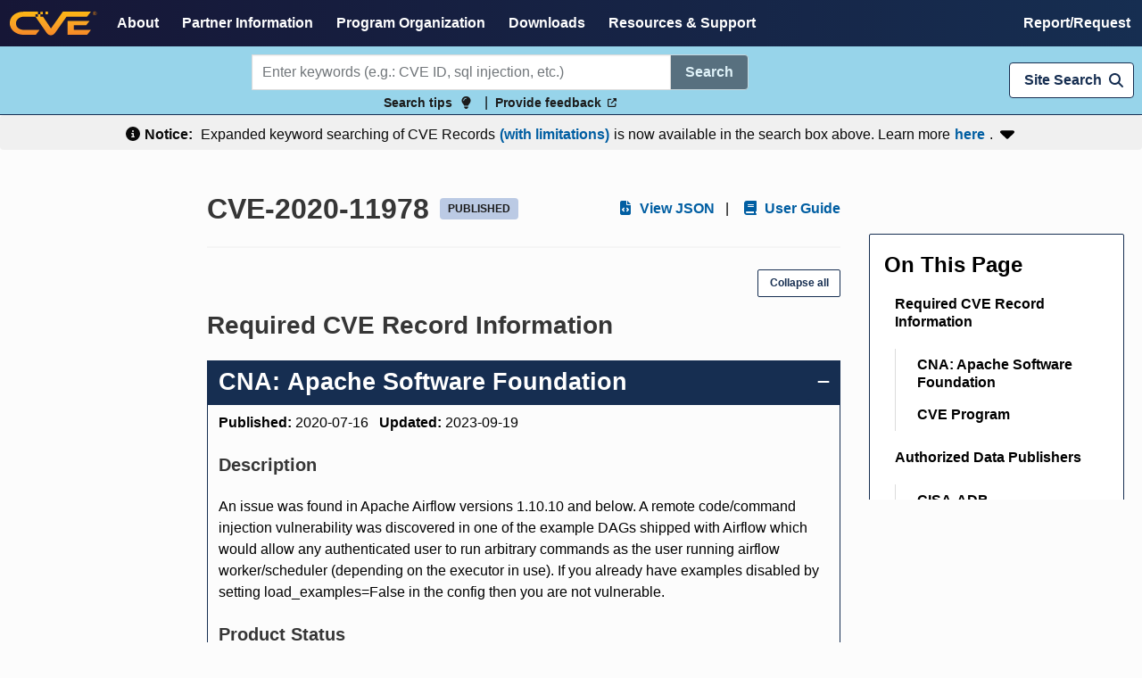

--- FILE ---
content_type: text/html
request_url: https://www.cve.org/CVERecord?id=CVE-2020-11978
body_size: 526
content:
<!DOCTYPE html>
<html lang="en">
  <head>
    <meta charset="utf-8">
    <meta http-equiv="X-UA-Compatible" content="IE=edge">
    <meta name="viewport" content="width=device-width,initial-scale=1.0">
    <link rel="icon" type="image/x-icon" href="/cvePurpleVFavicon.svg">
    <script src="https://cmp.osano.com/AzyhULTdPkqmy4aDN/46057d56-0263-4cca-abac-9adddada4f3b/osano.js"></script>
    <script type="module" crossorigin src="/assets/index-CNwjdPWT.js"></script>
    <link rel="stylesheet" crossorigin href="/assets/index-CcLci0Qi.css">
  </head>
  <body class="has-navbar-fixed-top">
    <h1 hidden>Common vulnerabilities and Exposures (CVE)</h1>
    <noscript>
      <strong>We're sorry but the CVE Website doesn't work properly without JavaScript enabled. Please enable it to continue.</strong>
    </noscript>
    <div id="app"></div>
  </body>
</html>
